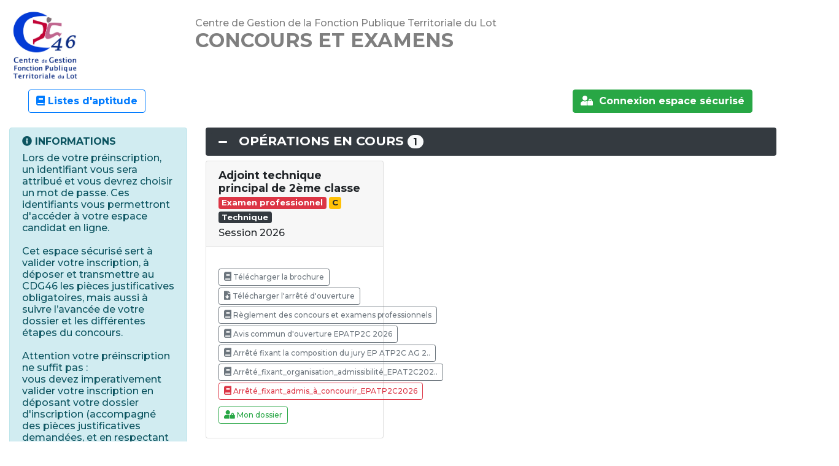

--- FILE ---
content_type: text/html; charset=utf-8
request_url: https://www.agirhe-concours.fr/?dep=46
body_size: 66929
content:


<!DOCTYPE Html PUBLIC "-//W3C//DTD HTML 4.0 Transitional//FR">
<html>
<head><title>
	Concours et Examens
</title><meta name="viewport" content="width=device-width, initial-scale=1.0"><meta name="GENERATOR" content="Microsoft Visual Studio .NET 7.1"><meta name="CODE_LANGUAGE" content="C#"><meta name="vs_defaultClientScript" content="JavaScript"><meta name="vs_targetSchema" content="http://schemas.microsoft.com/intellisense/ie5"><meta http-equiv="Pragma" content="no-cache"><meta http-equiv="Expires" content="-1">
    <script type="text/javascript" src="javascripts/jquery-3.2.1.min.js" ></script>   
<link href="stylesheets/concoursmap.css" type="text/css" rel="stylesheet" /></head>
<body>
	<form name="Form1" method="post" action="./?dep=46" id="Form1">
<input type="hidden" name="__VIEWSTATE" id="__VIEWSTATE" value="/[base64]/[base64]/[base64]/[base64]/[base64]/[base64]/[base64]/[base64]/[base64]/[base64]/Ud01N0IGuiM+xyfNyXiVRI3+IzseG" />

<script type="text/javascript">
<!--
var theForm = document.forms['Form1'];
if (!theForm) {
    theForm = document.Form1;
}
function __doPostBack(eventTarget, eventArgument) {
    if (!theForm.onsubmit || (theForm.onsubmit() != false)) {
        theForm.__EVENTTARGET.value = eventTarget;
        theForm.__EVENTARGUMENT.value = eventArgument;
        theForm.submit();
    }
}
// -->
</script>


<script src="/WebResource.axd?d=E-BAatwnVSw5vjOCpfrH_DhGM1pLumuXFLiXjTnkztBvnRHmQ_aUEmzPRyAh_J4C922BXtr1ZLDTRcydcYyJQLKz72zxTd_ZY6op-D3GTVY1&amp;t=638628279619783110" type="text/javascript"></script>

<input type="hidden" name="__VIEWSTATEGENERATOR" id="__VIEWSTATEGENERATOR" value="90059987" />
<input type="hidden" name="__SCROLLPOSITIONX" id="__SCROLLPOSITIONX" value="0" />
<input type="hidden" name="__SCROLLPOSITIONY" id="__SCROLLPOSITIONY" value="0" />
<input type="hidden" name="__EVENTTARGET" id="__EVENTTARGET" value="" />
<input type="hidden" name="__EVENTARGUMENT" id="__EVENTARGUMENT" value="" />
    <table cellpadding="0" cellspacing="0" border="0" class="site" width="100%" id="tabindex">
        <tr id="trEnTete">
	<td id="T1" class="navbar-brand"><img src ="docs/46/img/logo-CDG46_avec nom.jpg" class="logo-cdg mr-2 ml-3 mt-2" /></td>
	<td id="T2" class="sitetitre"><div class="navbar navbar-expand-lg navbar-light mb-3 mx-auto"><div class="container-fluid"><div class="flex-column container-fluid"><div class="navbar-text flex-row"><div runat="server" id="cdgPor">Centre de Gestion de la Fonction Publique Territoriale du Lot</div><h1>Concours et Examens</h1></div></div></div></div></td>
</tr>

        <tr>
            <td colspan="2" class="sitecorps" id="T3">
                

<link href="https://fonts.googleapis.com/icon?family=Material+Icons"
    rel="stylesheet">
<link rel="stylesheet" href="//code.jquery.com/ui/1.12.1/themes/base/jquery-ui.css">

<script src="https://code.jquery.com/ui/1.12.1/jquery-ui.js"></script>

<script type="text/javascript">
    function change(bouton) {
        nom = 'tile' + bouton
        $('div[clientid=' + nom + ']').slideToggle("fast");
        $('button[name=' + bouton + ']').toggleClass("fa-plus")
        $('button[name=' + bouton + ']').toggleClass("fa-minus")
    }
</script>

<link href='https://fonts.googleapis.com/css?family=Roboto:300italic,400italic,400,100,300,600,700' rel='stylesheet' type='text/css'>
<!-- link href="//maxcdn.bootstrapcdn.com/font-awesome/4.1.0/css/font-awesome.min.css" rel="stylesheet" -->
<link rel="stylesheet" href="../stylesheets/concoursmap.css" />
<style>
    .tiles_container {
        column-count: 3;
        column-gap: 10px;
    }
    @media only screen and (min-width: 992px) and (max-width: 1199px) {
	    .tiles_container {
		    column-count: 2;
	    }
    }

    @media only screen and (max-width: 991px) {
	    .tiles_container {
		    column-count: 1;
	    }
    }
    tile {
      margin: 0;
      display: grid;
      grid-template-rows: 1fr auto;
      margin-bottom: 10px;
      break-inside: avoid;
    }
    tile > div {
      grid-row: 1 / -1;
      grid-column: 1;
    }
    .box_btn {
        display: flex;
        flex-wrap: wrap;
    }
</style>
<body>
    <header>
        <div class="navbar navbar-expand-lg navbar-light mb-3">
            <div class="container-fluid">
                <div class="flex-column container-fluid">
                    <ul class="navbar-nav">
                        <li id="_ctl9_liLA" class="nav-item">
                            <a class="btn btn-outline-primary mr-2 font-weight-bold" href="?aff=cdg"><span class="fas fa-book"></span>&nbsp;Listes d'aptitude</a>
                        </li>
                        <li class="nav-item ml-auto">
                            <a href="index.aspx?aff=log&dpt=46" id="_ctl9_link_connexion_top" class="btn btn-success mr-2 font-weight-bold">
																<span class="fas fa-user-lock"></span>&nbsp;
																<span id="_ctl9_bouton_connexion_top">Connexion espace sécurisé</span>
                            </a>
                        </li>
                    </ul>
                </div>
            </div>
        </div>
    </header>
    <main>

        <div class="container-fluid">
            <div class="row">
                <div id="_ctl9_colonne_gauche" class="col-lg-3">

                    <div id="_ctl9_bloc_info" class="alert alert-info">
                        <div id="_ctl9_cdgInfos" style="font-size: 1.0em;" class="font-weight-bold mb-2"><span class="fas fa-circle-info"></span>&nbsp;INFORMATIONS</div>
                        <p id="_ctl9_infPor">Lors de votre préinscription, un identifiant vous sera attribué et vous devrez choisir un mot de passe. Ces identifiants vous permettront d'accéder à votre espace candidat en ligne.<br/><br/>Cet espace sécurisé sert à valider votre inscription, à déposer et transmettre au CDG46 les pièces justificatives obligatoires, mais aussi à suivre l’avancée de votre dossier et les différentes étapes du concours. <br/><br/>Attention votre préinscription ne suffit pas : <br/>vous devez imperativement valider votre inscription en déposant votre dossier d'inscription (accompagné des pièces justificatives demandées, et en respectant les dates limites de dépôt indiquées sur votre dossier) et les transmettre au CDG46 en cliquant sur le bouton vert : « Valider ma préinscription».<br/>Une procédure est à votre disposition pour vous accompagner dans cette démarche.<br/><br/>Les documents (courriers de pièces manquantes, convocations, attestations de présence, résultats…) seront déposés dans votre espace candidat sécurisé. <br/><br/>Un mail vous informera de tout dépôt de document sur votre espace candidat par le service concours du CDG46 (pensez à consulter vos courriers indésirables ou spams).</p>
                    </div>

                    

                    
                </div>
                <div id="_ctl9_colonne_droite" class="col-lg-9">
                    
                    
                    
                    
                    <div id="_ctl9_T3">
                        <h3 class="bg-dark text-white p-2 mb-2 rounded">
                            <button type="button" data-toggle="row collapse show" name="InsProg" onclick="change('InsProg');return false" data-target="#tileInsProg" aria-expanded="false" aria-controls="tileInsProg" class="btn btn-dark btn-toggle fas fa-minus"></button>
                            <span id="_ctl9_cdgInsProg">Op&#233;rations en cours</span>
                            <span id="_ctl9_btnInsProg" class="badge badge-pill badge-light">1</span>
                        </h3>
                        <div id="_ctl9_tileInsProg" class="row collapse show" clientid="tileInsProg" defaut="1"><div class="col-lg-6 col-xl-4" ><div class="card mb-4 box-shadow" ><div class="card-header"><div class="card-title"><div style="font-size: 1.1em;" class="mb-2"><strong>Adjoint technique principal de 2ème classe</strong><br /><span class="mt-1 mr-1 badge badge-danger">Examen professionnel</span><span class="mt-1 mr-1 badge badge-warning">C</span><span class="mt-1 badge badge-dark">Technique</span></div></div><div class="card-subtitle">Session 2026</div></div><div class="card-body" > <p class="card-text"></p><div class="box_btn"><a class="btn btn-sm btn-outline-secondary text-left" href="docs/46/brochures/Brochure_EP_ATP2C_-_Session_2026.pdf" target="_BLANK" style ="margin-bottom: 3px; margin-right: 3px;"><span class="fas fa-book"></span><span style="font-size: 12; font-weight: 400; font-family:MontSerrat;">&nbsp;Télécharger la brochure</span></a><a class="btn btn-sm btn-outline-secondary text-left" href="docs/46/pdf/arreteOuverture/Arrete_ouverture_EPATP2C_2026.pdf" target="_BLANK" style ="margin-bottom: 3px; margin-right: 3px;"><span class="fas fa-file-download"></span><span style="font-size: 12; font-weight: 400; font-family:MontSerrat;">&nbsp;Télécharger l'arrêté d'ouverture</span></a><a class="btn btn-sm btn-outline-secondary text-left" href="docs/46/brochures/Reglement_des_concours_et_examens_professionnels.pdf" target="_BLANK" style ="margin-bottom: 3px; margin-right: 3px;"><span class="fas fa-book"></span><span style="font-size: 12; font-weight: 400; font-family:MontSerrat;">&nbsp;Règlement des concours et examens professionnels</span></a><a class="btn btn-sm btn-outline-secondary text-left" href="docs/46/brochures/Avis_commun_douverture_EPATP2C_2026.pdf" target="_BLANK" style ="margin-bottom: 3px; margin-right: 3px;"><span class="fas fa-book"></span><span style="font-size: 12; font-weight: 400; font-family:MontSerrat;">&nbsp;Avis commun d'ouverture EPATP2C 2026</span></a><a class="btn btn-sm btn-outline-secondary text-left" href="docs/46/brochures/Arrete_fixant_la_composition_du_jury_EP_ATP2C_AG_2026.pdf" target="_BLANK" style ="margin-bottom: 3px; margin-right: 3px;"><span class="fas fa-book"></span><span style="font-size: 12; font-weight: 400; font-family:MontSerrat;">&nbsp;Arrêté fixant la composition du jury EP ATP2C AG 2..</span></a><a class="btn btn-sm btn-outline-secondary text-left" href="docs/46/brochures/Arrete_fixant_organisation_admissibilite_EPAT2C2026.pdf" target="_BLANK" style ="margin-bottom: 3px; margin-right: 3px;"><span class="fas fa-book"></span><span style="font-size: 12; font-weight: 400; font-family:MontSerrat;">&nbsp;Arrêté_fixant_organisation_admissibilité_EPAT2C202..</span></a><a class="btn btn-sm btn-outline-danger text-left" href="docs/46/brochures/Arrete_fixant_admis_a_concourir_EPATP2C2026.pdf" target="_BLANK" style ="margin-bottom: 3px; margin-right: 3px;"><span class="fas fa-book"></span><span style="font-size: 12; font-weight: 400; font-family:MontSerrat;">&nbsp;Arrêté_fixant_admis_à_concourir_EPATP2C2026</span></a></div><div class="mt-2 btn-group"><a class="btn btn-sm btn-outline-success text-left" href="index.aspx?aff=log&dpt=46" style ="margin-bottom: 3px; margin-right: 3px;"><span class="fas fa-user-lock"></span><span style="font-size: 12; font-weight: 400; font-family:MontSerrat;">&nbsp;Mon dossier</span></a></div></div></div></div></div>
                    </div>
                    <div id="_ctl9_T4">
                        <h3 class="bg-dark text-white p-2 mb-2 rounded">
                            <button type="button" data-toggle="collapse" name="Res" data-target="#tileRes" onclick="change('Res');return false" aria-expanded="false" aria-controls="tileRes" class="btn btn-dark btn-toggle fas fa-minus"></button>
                            <span id="_ctl9_cdgRes">R&#233;sultats parus</span>
                            <span id="_ctl9_btnRes" class="badge badge-pill badge-light">4</span>
                        </h3>
                        <div id="_ctl9_tileRes" class="row collapse show" clientid="tileRes" defaut="1"><div class="col-lg-6 col-xl-4" ><div class="card mb-4 box-shadow" ><div class="card-header"><div class="card-title"><div style="font-size: 1.1em;" class="mb-2"><strong>Agent de Maîtrise</strong><br /><span class="mt-1 mr-1 badge badge-primary">Concours</span><span class="mt-1 mr-1 badge badge-warning">C</span><span class="mt-1 badge badge-dark">Technique</span></div></div><div class="card-subtitle">Session 2025</div></div><div class="card-body" > <p class="card-text">Nombres d'admis : <ul> <li>3e voie : 5</li><li>Externe : 15</li><li>Interne : 30</li></ul></p><p class="card-text"></p><div class="box_btn"><a class="btn btn-sm btn-outline-secondary text-left" href="docs/46/brochures/Brochure_Agent_de_Maitrise_Territorial.pdf" target="_BLANK" style ="margin-bottom: 3px; margin-right: 3px;"><span class="fas fa-book"></span><span style="font-size: 12; font-weight: 400; font-family:MontSerrat;">&nbsp;Télécharger la brochure</span></a><a class="btn btn-sm btn-outline-secondary text-left" href="docs/46/pdf/arreteOuverture/Arrete_ouverture_Agent_de_Maitrise_Territorial_-_session_2025.pdf" target="_BLANK" style ="margin-bottom: 3px; margin-right: 3px;"><span class="fas fa-file-download"></span><span style="font-size: 12; font-weight: 400; font-family:MontSerrat;">&nbsp;Télécharger l'arrêté d'ouverture</span></a><a class="btn btn-sm btn-outline-secondary text-left" href="docs/46/brochures/Reglement_des_concours_et_examens_professionnels.pdf" target="_BLANK" style ="margin-bottom: 3px; margin-right: 3px;"><span class="fas fa-book"></span><span style="font-size: 12; font-weight: 400; font-family:MontSerrat;">&nbsp;Règlement des concours et examens professionnels</span></a><a class="btn btn-sm btn-outline-secondary text-left" href="docs/46/brochures/Avis_commun_douverture_AGENT_DE_MAITRISE_-_Session_2025.pdf" target="_BLANK" style ="margin-bottom: 3px; margin-right: 3px;"><span class="fas fa-book"></span><span style="font-size: 12; font-weight: 400; font-family:MontSerrat;">&nbsp;Avis commun d'ouverture AGENT DE MAITRISE - Sessio..</span></a><a class="btn btn-sm btn-outline-secondary text-left" href="docs/46/brochures/Arrete_candidat_admis_a_concourir_AM2025.pdf" target="_BLANK" style ="margin-bottom: 3px; margin-right: 3px;"><span class="fas fa-book"></span><span style="font-size: 12; font-weight: 400; font-family:MontSerrat;">&nbsp;Arrêté candidat admis à concourir AM2025</span></a><a class="btn btn-sm btn-outline-secondary text-left" href="docs/46/brochures/Arrete_epreuves_admissibilite_AM2025.pdf" target="_BLANK" style ="margin-bottom: 3px; margin-right: 3px;"><span class="fas fa-book"></span><span style="font-size: 12; font-weight: 400; font-family:MontSerrat;">&nbsp;Arrêté épreuves admissibilité_AM2025</span></a><a class="btn btn-sm btn-outline-secondary text-left" href="docs/46/brochures/Arrete_Jury_Correcteurs_AM2025.pdf" target="_BLANK" style ="margin-bottom: 3px; margin-right: 3px;"><span class="fas fa-book"></span><span style="font-size: 12; font-weight: 400; font-family:MontSerrat;">&nbsp;Arrêté_Jury_Correcteurs_AM2025</span></a><a class="btn btn-sm btn-outline-secondary text-left" href="docs/46/brochures/Arrete_Epreuve_Admission_AM2025.pdf" target="_BLANK" style ="margin-bottom: 3px; margin-right: 3px;"><span class="fas fa-book"></span><span style="font-size: 12; font-weight: 400; font-family:MontSerrat;">&nbsp;Arrêté_Epreuve_Admission_AM2025</span></a><a class="btn btn-sm btn-outline-danger text-left" href="docs/46/brochures/Arrete_liste_daptitude.pdf" target="_BLANK" style ="margin-bottom: 3px; margin-right: 3px;"><span class="fas fa-book"></span><span style="font-size: 12; font-weight: 400; font-family:MontSerrat;">&nbsp;Arrêté liste d'aptitude</span></a></div><div class="mt-2 btn-group"><a class="btn btn-sm btn-outline-danger text-left" href="?aff=rst&conc_id=80&nat_id=80&dpt=46" style ="margin-bottom: 3px; margin-right: 3px;"><span class="fas fa-angle-double-right"></span><span style="font-size: 12; font-weight: 400; font-family:MontSerrat;">&nbsp;Résultats d'admission</span></a><a class="btn btn-sm btn-outline-success text-left" href="index.aspx?aff=log&dpt=46" style ="margin-bottom: 3px; margin-right: 3px;"><span class="fas fa-user-lock"></span><span style="font-size: 12; font-weight: 400; font-family:MontSerrat;">&nbsp;Mon dossier</span></a></div></div></div></div><div class="col-lg-6 col-xl-4" ><div class="card mb-4 box-shadow" ><div class="card-header"><div class="card-title"><div style="font-size: 1.1em;" class="mb-2"><strong>Animateur principal de 2ème Classe (Promotion Interne)</strong><br /><span class="mt-1 mr-1 badge badge-danger">Examen professionnel</span><span class="mt-1 mr-1 badge badge-success">B</span><span class="mt-1 badge badge-dark">Animation</span></div></div><div class="card-subtitle">Session 2024</div></div><div class="card-body" > <p class="card-text">Nombres d'admis : <ul> <li>Examen professionnel : 28</li></ul></p><p class="card-text"></p><div class="box_btn"><a class="btn btn-sm btn-outline-secondary text-left" href="docs/46/brochures/Brochure_ANIMATEUR_PPAL_DE_2eme_CLASSE_-_PROMOTION_INTERNE.pdf" target="_BLANK" style ="margin-bottom: 3px; margin-right: 3px;"><span class="fas fa-book"></span><span style="font-size: 12; font-weight: 400; font-family:MontSerrat;">&nbsp;Télécharger la brochure</span></a><a class="btn btn-sm btn-outline-secondary text-left" href="docs/46/pdf/arreteOuverture/Arrete_Ouverture_ANIMATEUR_PPAL_DE_2eme_CLASSE_-_PROMOTION_INTERNE.pdf" target="_BLANK" style ="margin-bottom: 3px; margin-right: 3px;"><span class="fas fa-file-download"></span><span style="font-size: 12; font-weight: 400; font-family:MontSerrat;">&nbsp;Télécharger l'arrêté d'ouverture</span></a><a class="btn btn-sm btn-outline-secondary text-left" href="docs/46/brochures/Avis_douverture_Animateur_Territorial_Principal_de_2eme_Classe_-_Session_2024.pdf" target="_BLANK" style ="margin-bottom: 3px; margin-right: 3px;"><span class="fas fa-book"></span><span style="font-size: 12; font-weight: 400; font-family:MontSerrat;">&nbsp;Avis d'ouverture Animateur Territorial Principal d..</span></a><a class="btn btn-sm btn-outline-secondary text-left" href="docs/46/brochures/Reglement_interieur_concours_et_examens_professionnels_Occitanie.pdf" target="_BLANK" style ="margin-bottom: 3px; margin-right: 3px;"><span class="fas fa-book"></span><span style="font-size: 12; font-weight: 400; font-family:MontSerrat;">&nbsp;Règlement intérieur concours et examens profession..</span></a><a class="btn btn-sm btn-outline-secondary text-left" href="docs/46/brochures/Arrete_Admis_a_concourir_Animateur_Territorial_Ppal_2eme_Classe_2024_PROMOTION_INTERNE.pdf" target="_BLANK" style ="margin-bottom: 3px; margin-right: 3px;"><span class="fas fa-book"></span><span style="font-size: 12; font-weight: 400; font-family:MontSerrat;">&nbsp;Arrêté Admis à concourir Animateur Territorial Ppa..</span></a><a class="btn btn-sm btn-outline-secondary text-left" href="docs/46/brochures/Arrete_epreuve_admissibilite_Animateur_Territorial_Ppal_2eme_classe_session2024.pdf" target="_BLANK" style ="margin-bottom: 3px; margin-right: 3px;"><span class="fas fa-book"></span><span style="font-size: 12; font-weight: 400; font-family:MontSerrat;">&nbsp;Arrêté_épreuve_admissibilité_Animateur_Territorial..</span></a><a class="btn btn-sm btn-outline-secondary text-left" href="docs/46/brochures/Arrete_jury_Animateur_Territorial_Principal_2eme_Classe-session_2024.pdf" target="_BLANK" style ="margin-bottom: 3px; margin-right: 3px;"><span class="fas fa-book"></span><span style="font-size: 12; font-weight: 400; font-family:MontSerrat;">&nbsp;Arrêté_jury_Animateur_Territorial_Principal_2ème_C..</span></a><a class="btn btn-sm btn-outline-secondary text-left" href="docs/46/brochures/Note_de_cadrage_epreuve_orale_ANIMATEUR_tP2C_-_2024.pdf" target="_BLANK" style ="margin-bottom: 3px; margin-right: 3px;"><span class="fas fa-book"></span><span style="font-size: 12; font-weight: 400; font-family:MontSerrat;">&nbsp;Note de cadrage épreuve orale ANIMATEUR TP2C - 202..</span></a><a class="btn btn-sm btn-outline-secondary text-left" href="docs/46/brochures/Liste_candidats_admissibles_EPPIATP2C2024.pdf" target="_BLANK" style ="margin-bottom: 3px; margin-right: 3px;"><span class="fas fa-book"></span><span style="font-size: 12; font-weight: 400; font-family:MontSerrat;">&nbsp;Liste candidats admissibles</span></a><a class="btn btn-sm btn-outline-secondary text-left" href="docs/46/brochures/Arrete_epreuve_admission_EPPIATP2C2024.pdf" target="_BLANK" style ="margin-bottom: 3px; margin-right: 3px;"><span class="fas fa-book"></span><span style="font-size: 12; font-weight: 400; font-family:MontSerrat;">&nbsp;Arrêté_épreuve_admission_EPPIATP2C2024</span></a></div><div class="mt-2 btn-group"><a class="btn btn-sm btn-outline-danger text-left" href="?aff=rst&conc_id=79&nat_id=79&dpt=46" style ="margin-bottom: 3px; margin-right: 3px;"><span class="fas fa-angle-double-right"></span><span style="font-size: 12; font-weight: 400; font-family:MontSerrat;">&nbsp;Résultats d'admission</span></a><a class="btn btn-sm btn-outline-success text-left" href="index.aspx?aff=log&dpt=46" style ="margin-bottom: 3px; margin-right: 3px;"><span class="fas fa-user-lock"></span><span style="font-size: 12; font-weight: 400; font-family:MontSerrat;">&nbsp;Mon dossier</span></a></div></div></div></div><div class="col-lg-6 col-xl-4" ><div class="card mb-4 box-shadow" ><div class="card-header"><div class="card-title"><div style="font-size: 1.1em;" class="mb-2"><strong>Adjoint technique principal de 2ème classe</strong><br /><span class="mt-1 mr-1 badge badge-danger">Examen professionnel</span><span class="mt-1 mr-1 badge badge-warning">C</span><span class="mt-1 badge badge-dark">Technique</span></div></div><div class="card-subtitle">Session 2024</div></div><div class="card-body" > <p class="card-text">Nombres d'admis : <ul> <li>Examen professionnel : 56</li></ul></p><p class="card-text"></p><div class="box_btn"><a class="btn btn-sm btn-outline-secondary text-left" href="docs/46/brochures/Brochure_ATP2C.pdf" target="_BLANK" style ="margin-bottom: 3px; margin-right: 3px;"><span class="fas fa-book"></span><span style="font-size: 12; font-weight: 400; font-family:MontSerrat;">&nbsp;Télécharger la brochure</span></a><a class="btn btn-sm btn-outline-secondary text-left" href="docs/46/pdf/arreteOuverture/Arrete_douverture_ATP2C-2024.pdf" target="_BLANK" style ="margin-bottom: 3px; margin-right: 3px;"><span class="fas fa-file-download"></span><span style="font-size: 12; font-weight: 400; font-family:MontSerrat;">&nbsp;Télécharger l'arrêté d'ouverture</span></a><a class="btn btn-sm btn-outline-secondary text-left" href="docs/46/brochures/Avis_commun_douverture_ATP2C-2024.pdf" target="_BLANK" style ="margin-bottom: 3px; margin-right: 3px;"><span class="fas fa-book"></span><span style="font-size: 12; font-weight: 400; font-family:MontSerrat;">&nbsp;Avis commun d'ouverture_ATP2C_2024</span></a><a class="btn btn-sm btn-outline-secondary text-left" href="docs/46/brochures/Reglement_concours_et_examens_professionnels.pdf" target="_BLANK" style ="margin-bottom: 3px; margin-right: 3px;"><span class="fas fa-book"></span><span style="font-size: 12; font-weight: 400; font-family:MontSerrat;">&nbsp;Règlement concours et examens</span></a><a class="btn btn-sm btn-outline-secondary text-left" href="docs/46/brochures/Certificat_Medical_ATP2C.pdf" target="_BLANK" style ="margin-bottom: 3px; margin-right: 3px;"><span class="fas fa-book"></span><span style="font-size: 12; font-weight: 400; font-family:MontSerrat;">&nbsp;Certificat médical_ATP2C-2024</span></a><a class="btn btn-sm btn-outline-secondary text-left" href="docs/46/brochures/Note_de_Cadrage_Epreuve_Ecrite_EP_ATP2C.pdf" target="_BLANK" style ="margin-bottom: 3px; margin-right: 3px;"><span class="fas fa-book"></span><span style="font-size: 12; font-weight: 400; font-family:MontSerrat;">&nbsp;Note de Cadrage épreuve écrite_EP_ATP2C</span></a><a class="btn btn-sm btn-outline-secondary text-left" href="docs/46/brochures/Arrete_Admis_a_concourir_ATP2C-2024.pdf" target="_BLANK" style ="margin-bottom: 3px; margin-right: 3px;"><span class="fas fa-book"></span><span style="font-size: 12; font-weight: 400; font-family:MontSerrat;">&nbsp;Arrêté Admission à concourir</span></a><a class="btn btn-sm btn-outline-secondary text-left" href="docs/46/brochures/Arrete_Organisation_Epreuve_Admissibilite_Composition_Jury_ATP2C-2024.pdf" target="_BLANK" style ="margin-bottom: 3px; margin-right: 3px;"><span class="fas fa-book"></span><span style="font-size: 12; font-weight: 400; font-family:MontSerrat;">&nbsp;Arrêté_Organisation_Epreuve_Admissibilité_Composit..</span></a><a class="btn btn-sm btn-outline-secondary text-left" href="docs/46/brochures/Arrete_Admis_a_concourir_modificatif_EPATP2C.pdf" target="_BLANK" style ="margin-bottom: 3px; margin-right: 3px;"><span class="fas fa-book"></span><span style="font-size: 12; font-weight: 400; font-family:MontSerrat;">&nbsp;Arreté_Admis_à_concourir_modificatif_EPATP2C</span></a><a class="btn btn-sm btn-outline-secondary text-left" href="docs/46/brochures/Arrete_Modificatif_Composition_Jury_ATP2C-2024.pdf" target="_BLANK" style ="margin-bottom: 3px; margin-right: 3px;"><span class="fas fa-book"></span><span style="font-size: 12; font-weight: 400; font-family:MontSerrat;">&nbsp;Arrêté_Modificatif_Composition_Jury_ATP2C-2024</span></a><a class="btn btn-sm btn-outline-secondary text-left" href="docs/46/brochures/Note_de_Cadrage_Epreuve_Admission_EPATP2C.pdf" target="_BLANK" style ="margin-bottom: 3px; margin-right: 3px;"><span class="fas fa-book"></span><span style="font-size: 12; font-weight: 400; font-family:MontSerrat;">&nbsp;Note_de_Cadrage_Epreuve_Admission_EPATP2C</span></a><a class="btn btn-sm btn-outline-secondary text-left" href="docs/46/brochures/Arrete_Candidats_Admis_ATP2C-2024.pdf" target="_BLANK" style ="margin-bottom: 3px; margin-right: 3px;"><span class="fas fa-book"></span><span style="font-size: 12; font-weight: 400; font-family:MontSerrat;">&nbsp;Arrêté_Candidats_Admis_ATP2C-2024</span></a></div><div class="mt-2 btn-group"><a class="btn btn-sm btn-outline-danger text-left" href="?aff=rst&conc_id=78&nat_id=78&dpt=46" style ="margin-bottom: 3px; margin-right: 3px;"><span class="fas fa-angle-double-right"></span><span style="font-size: 12; font-weight: 400; font-family:MontSerrat;">&nbsp;Résultats d'admission</span></a><a class="btn btn-sm btn-outline-success text-left" href="index.aspx?aff=log&dpt=46" style ="margin-bottom: 3px; margin-right: 3px;"><span class="fas fa-user-lock"></span><span style="font-size: 12; font-weight: 400; font-family:MontSerrat;">&nbsp;Mon dossier</span></a></div></div></div></div><div class="col-lg-6 col-xl-4" ><div class="card mb-4 box-shadow" ><div class="card-header"><div class="card-title"><div style="font-size: 1.1em;" class="mb-2"><strong>ATSEM principal de 2ème classe</strong><br /><span class="mt-1 mr-1 badge badge-primary">Concours</span><span class="mt-1 mr-1 badge badge-warning">C</span><span class="mt-1 badge badge-dark">Médico-social</span></div></div><div class="card-subtitle">Session 2023</div></div><div class="card-body" > <p class="card-text">Nombres d'admis : <ul> <li>3e voie : 3</li><li>Externe : 27</li><li>Interne : 20</li></ul></p><p class="card-text"></p><div class="box_btn"><a class="btn btn-sm btn-outline-secondary text-left" href="docs/46/brochures/Brochure_ATSEM.pdf" target="_BLANK" style ="margin-bottom: 3px; margin-right: 3px;"><span class="fas fa-book"></span><span style="font-size: 12; font-weight: 400; font-family:MontSerrat;">&nbsp;Télécharger la brochure</span></a><a class="btn btn-sm btn-outline-secondary text-left" href="docs/46/pdf/arreteOuverture/Arrete_douverture_ATSEM-2023.pdf" target="_BLANK" style ="margin-bottom: 3px; margin-right: 3px;"><span class="fas fa-file-download"></span><span style="font-size: 12; font-weight: 400; font-family:MontSerrat;">&nbsp;Télécharger l'arrêté d'ouverture</span></a><a class="btn btn-sm btn-outline-secondary text-left" href="docs/46/brochures/Reglement_concours.pdf" target="_BLANK" style ="margin-bottom: 3px; margin-right: 3px;"><span class="fas fa-book"></span><span style="font-size: 12; font-weight: 400; font-family:MontSerrat;">&nbsp;Règlement concours</span></a><a class="btn btn-sm btn-outline-secondary text-left" href="docs/46/brochures/Arrete_Admis_a_concourir_ATSEM_2023.pdf" target="_BLANK" style ="margin-bottom: 3px; margin-right: 3px;"><span class="fas fa-book"></span><span style="font-size: 12; font-weight: 400; font-family:MontSerrat;">&nbsp;Arrêté_Admis_à_concourir_ATSEM_2023</span></a><a class="btn btn-sm btn-outline-secondary text-left" href="docs/46/brochures/Arrete_organisation_prrmiere_epreuve_ATSEM_2023.pdf" target="_BLANK" style ="margin-bottom: 3px; margin-right: 3px;"><span class="fas fa-book"></span><span style="font-size: 12; font-weight: 400; font-family:MontSerrat;">&nbsp;Arrêté_organisation_première_épreuve_ATSEM_2023</span></a><a class="btn btn-sm btn-outline-secondary text-left" href="docs/46/brochures/Arrete_Modif_Organisation_premiere_epreuve.pdf" target="_BLANK" style ="margin-bottom: 3px; margin-right: 3px;"><span class="fas fa-book"></span><span style="font-size: 12; font-weight: 400; font-family:MontSerrat;">&nbsp;Arrêté_Modif_Organisation_première_épreuve_ATSEM_2..</span></a><a class="btn btn-sm btn-outline-secondary text-left" href="docs/46/brochures/Arrete_Modif_Admis_a_concourir_ATSEM_Session_2023.pdf" target="_BLANK" style ="margin-bottom: 3px; margin-right: 3px;"><span class="fas fa-book"></span><span style="font-size: 12; font-weight: 400; font-family:MontSerrat;">&nbsp;Arrete_Modif_Admis_à_concourir_ATSEM_Session 2023</span></a><a class="btn btn-sm btn-outline-secondary text-left" href="docs/46/brochures/Note_de_cadrage_oral_-_Externe_Interne_3eme_concours.pdf" target="_BLANK" style ="margin-bottom: 3px; margin-right: 3px;"><span class="fas fa-book"></span><span style="font-size: 12; font-weight: 400; font-family:MontSerrat;">&nbsp;Note de cadrage oral - Externe + Interne + 3ème co..</span></a><a class="btn btn-sm btn-outline-secondary text-left" href="docs/46/brochures/Arrete_Organisation_Epreuve_Admission_ATSEM-Session202.pdf" target="_BLANK" style ="margin-bottom: 3px; margin-right: 3px;"><span class="fas fa-book"></span><span style="font-size: 12; font-weight: 400; font-family:MontSerrat;">&nbsp;Arrêté_Organisation_Epreuve_Admission_ATSEM-Sessio..</span></a><a class="btn btn-sm btn-outline-danger text-left" href="docs/46/brochures/Arrete_Liste_Aptitude_ATSEM-Session2023.pdf" target="_BLANK" style ="margin-bottom: 3px; margin-right: 3px;"><span class="fas fa-book"></span><span style="font-size: 12; font-weight: 400; font-family:MontSerrat;">&nbsp;Arrêté_Liste_Aptitude_ATSEM-Session2023</span></a></div><div class="mt-2 btn-group"><a class="btn btn-sm btn-outline-danger text-left" href="?aff=rst&conc_id=77&nat_id=77&dpt=46" style ="margin-bottom: 3px; margin-right: 3px;"><span class="fas fa-angle-double-right"></span><span style="font-size: 12; font-weight: 400; font-family:MontSerrat;">&nbsp;Résultats d'admission</span></a><a class="btn btn-sm btn-outline-success text-left" href="index.aspx?aff=log&dpt=46" style ="margin-bottom: 3px; margin-right: 3px;"><span class="fas fa-user-lock"></span><span style="font-size: 12; font-weight: 400; font-family:MontSerrat;">&nbsp;Mon dossier</span></a></div></div></div></div></div>
                    </div>
                </div>
            </div>
        </div>
    </main>

    <script type="text/javascript">
        $(function () {
            if ($('div[clientid=tileInsOuv]').attr("defaut") == "0") change('InsOuv');
            if ($('div[clientid=tileInsVenir]').attr("defaut") == "0") change('InsVenir');
            if ($('div[clientid=tileInsProg]').attr("defaut") == "0") change('InsProg');
		    if ($('div[clientid=tileRes]').attr("defaut") == "0") change('Res');
		    $('a:not([href*="/' + window.location.hostname + '/"])').not('.btn').attr('target', '_blank');
        });
    </script>

	<!--Matomo -->
	<script src="javascripts/matomo.js"></script>

</body>

            </td>
        </tr>
        <tr id="trBas">
	<td id="T4" colspan="2" class="footer text-center font-small text-muted"><div class="pt-2 cdg-contact" runat="server" id="cdgContact">12, Avenue Charles Pillat - 46090 PRADINES Contact : emploi-concours@cdg46.fr</div><a href="MentionsLegales.aspx">Mentions l&eacute;gales</a>&nbsp;-&nbsp;<span class="site-version">Version 2026 - 9</span></td>
</tr>

        <tr id="trBasV">
</tr>

    </table>
    

<script type="text/javascript">
<!--

theForm.oldSubmit = theForm.submit;
theForm.submit = WebForm_SaveScrollPositionSubmit;

theForm.oldOnSubmit = theForm.onsubmit;
theForm.onsubmit = WebForm_SaveScrollPositionOnSubmit;
// -->
</script>
</form>
</body>
</html>

--- FILE ---
content_type: application/javascript
request_url: https://www.agirhe-concours.fr/javascripts/matomo.js
body_size: 1739
content:
// V�rification de la disponibilit� de SessionStorage dans le navigateur
function storageAvailable(type) {
	try {
		var storage = window[type],
			x = '__storage_test__';
		storage.setItem(x, x);
		storage.removeItem(x);
		return true;
	}
	catch (e) {
		return e instanceof DOMException && (
			// everything except Firefox
			e.code === 22 ||
			// Firefox
			e.code === 1014 ||
			// test name field too, because code might not be present
			// everything except Firefox
			e.name === 'QuotaExceededError' ||
			// Firefox
			e.name === 'NS_ERROR_DOM_QUOTA_REACHED') &&
			// acknowledge QuotaExceededError only if there's something already stored
			storage.length !== 0;
	}
}

var _paq = window._paq || [];
if (storageAvailable('sessionStorage')) {
	if (sessionStorage.getItem('dep')) {
		_paq.push(['setCustomDimension', 1, sessionStorage.getItem('dep')]);
	}
}
_paq.push([function () { var self = this; function getOriginalVisitorCookieTimeout() { var now = new Date(), nowTs = Math.round(now.getTime() / 1000), visitorInfo = self.getVisitorInfo(); var createTs = parseInt(visitorInfo[2]); var cookieTimeout = 33696000; var originalTimeout = createTs + cookieTimeout - nowTs; return originalTimeout; } this.setVisitorCookieTimeout(getOriginalVisitorCookieTimeout()); }]);
_paq.push(['trackPageView']);
_paq.push(['enableLinkTracking']);
(function () {
	var u = "https://support.gipcdg.fr/stats/";
	_paq.push(['setTrackerUrl', u + 'matomo.php']);
	_paq.push(['setSiteId', '4']);
	var d = document, g = d.createElement('script'), s = d.getElementsByTagName('script')[0];
	g.type = 'text/javascript'; g.async = true; g.defer = true; g.src = u + 'matomo.js'; s.parentNode.insertBefore(g, s);
})();